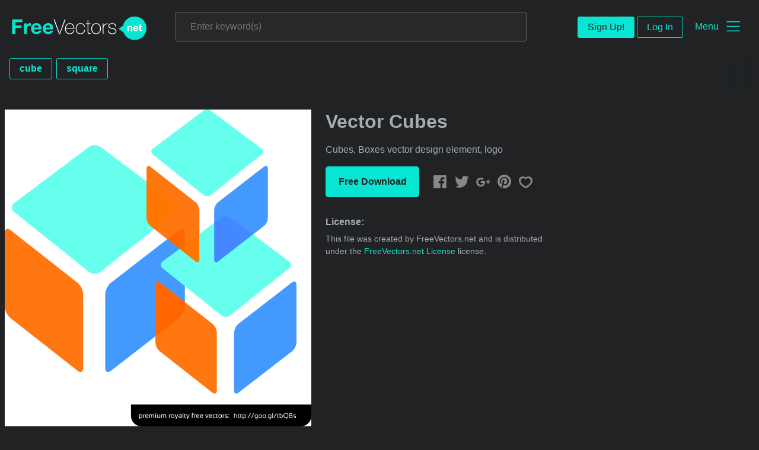

--- FILE ---
content_type: text/plain;charset=UTF-8
request_url: https://c.pub.network/v2/c
body_size: -265
content:
a4b0bf8e-57bc-4775-975e-317fc30508dc

--- FILE ---
content_type: text/plain;charset=UTF-8
request_url: https://c.pub.network/v2/c
body_size: -113
content:
16295acd-1e71-4f7c-93b3-b086a34a6c8e